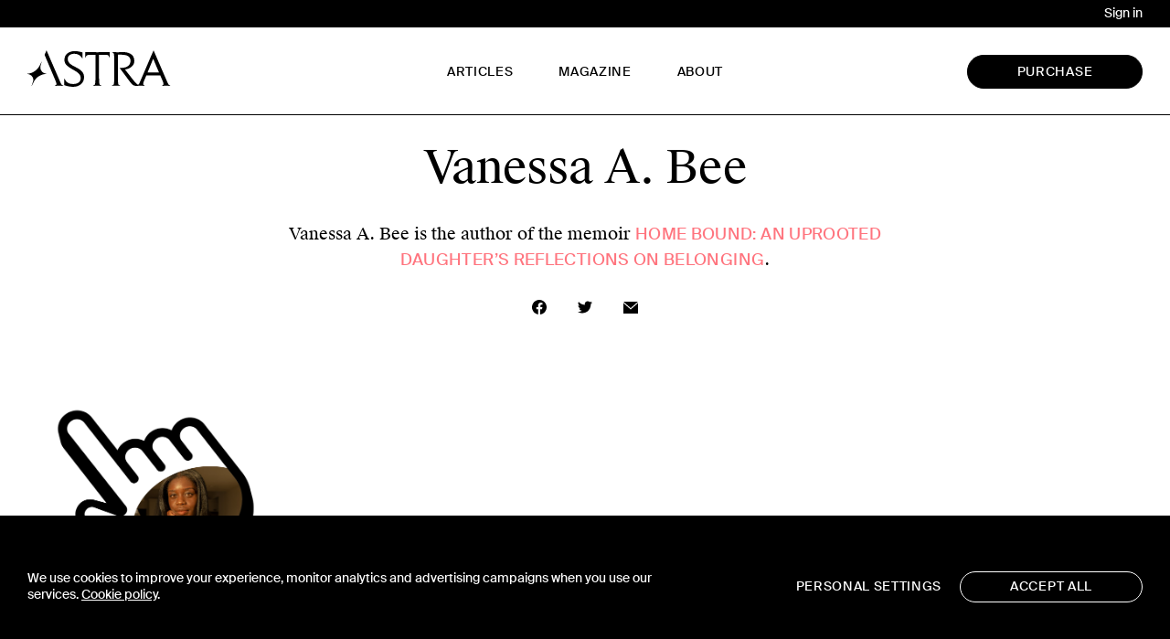

--- FILE ---
content_type: text/css
request_url: https://astra-mag.com/wp-content/themes/astramagazine/style.css?ver=1.0.2
body_size: 10264
content:
/*!
 Theme Name:   Astra Magazine
 Description:  Astra Magazine
 Author:       Frederik Delmotte
 Author URI:   http://decimalstudios.com
 Version:      1.0.2
*/html,body,div,span,object,iframe,h1,h2,h3,h4,h5,h6,p,blockquote,pre,abbr,address,cite,code,del,dfn,em,img,ins,kbd,q,samp,small,strong,sub,sup,var,b,i,dl,dt,dd,ol,ul,li,fieldset,form,label,legend,table,caption,tbody,tfoot,thead,tr,th,td,article,aside,canvas,details,figcaption,figure,footer,header,hgroup,menu,nav,section,summary,time,mark,audio,video{margin:0;padding:0;border:0;outline:0;font-size:100%;vertical-align:baseline;background:transparent}body{line-height:1}article,aside,details,figcaption,figure,footer,header,hgroup,menu,nav,section{display:block}nav ul{list-style:none}blockquote,q{quotes:none}blockquote:before,blockquote:after,q:before,q:after{content:"";content:none}a{margin:0;padding:0;font-size:100%;vertical-align:baseline;background:transparent}ins{background-color:#ff9;color:#000;text-decoration:none}mark{background-color:#ff9;color:#000;font-style:italic;font-weight:bold}del{text-decoration:line-through}abbr[title],dfn[title]{border-bottom:1px dotted;cursor:help}table{border-collapse:collapse;border-spacing:0}hr{display:block;height:1px;border:0;border-top:1px solid #ccc;margin:1em 0;padding:0}input,select{vertical-align:middle}@-webkit-keyframes fadeIn{0%{opacity:0}100%{opacity:1}}@-moz-keyframes fadeIn{0%{opacity:0}100%{opacity:1}}@keyframes fadeIn{0%{opacity:0}100%{opacity:1}}@-webkit-keyframes fadeOut{0%{opacity:1}100%{opacity:0}}@-moz-keyframes fadeOut{0%{opacity:1}100%{opacity:0}}@keyframes fadeOut{0%{opacity:1}100%{opacity:0}}@-webkit-keyframes moveUp{0%{bottom:-40px}100%{bottom:0}}@-moz-keyframes moveUp{0%{bottom:-40px}100%{bottom:0}}@keyframes moveUp{0%{bottom:-40px}100%{bottom:0}}@font-face{font-family:"SWR";src:url("fonts/SuisseWorks-Regular-WebXL.woff2") format("woff2");font-style:normal;font-stretch:normal}@font-face{font-family:"SWRI";src:url("fonts/SuisseWorks-RegularItalic-WebXL.woff2") format("woff2");font-style:normal;font-stretch:normal}@font-face{font-family:"SWB";src:url("fonts/SuisseWorks-Bold-WebXL.woff2") format("woff2");font-style:normal;font-stretch:normal}@font-face{font-family:"SWBI";src:url("fonts/SuisseWorks-BoldItalic-WebXL.woff2") format("woff2");font-style:normal;font-stretch:normal}@font-face{font-family:"SIBook";src:url("fonts/SuisseIntl-Book-WebXL.woff2") format("woff2");font-style:normal;font-stretch:normal}@font-face{font-family:"SIBold";src:url("fonts/SuisseIntl-Bold-WebXL.woff2") format("woff2");font-style:normal;font-stretch:normal}:root{--accent-color: #ff8787;--background-color: $white}body{color:#000;background:var(--background-color)}h1,h2,h3,h4,h5,h6,p,a,ul li,input,dt,dd{color:inherit}a{color:inherit;text-decoration:none;outline:none}a.anchor{display:inline;position:relative;top:-130px;visibility:hidden}ul{list-style:none}img{max-width:100%;padding:0;margin:0}img,video{-moz-user-select:-moz- none;-khtml-user-select:none;-webkit-user-select:none;-o-user-select:none;user-select:none;-moz-user-drag:-moz- none;-webkit-user-drag:none;user-drag:none}img.top-left,video.top-left{object-position:top left}img.top-center,video.top-center{object-position:top center}img.top-right,video.top-right{object-position:top right}img.center-left,video.center-left{object-position:center left}img.center-center,video.center-center{object-position:center center}img.center-right,video.center-right{object-position:center right}img.bottom-left,video.bottom-left{object-position:bottom left}img.bottom-center,video.bottom-center{object-position:bottom center}img.bottom-right,video.bottom-right{object-position:bottom right}main,section,aside,div{position:relative}body{font-family:"SWR",serif}body h1,body h2,body h3,body h4,body h5,body h6,body p,body small,body a,body button,body span,body li,body address,body textarea,body input,body label,body dt,body dd,body strong,body b,body address,body em,body i{font-style:normal;font-stretch:normal;font-weight:normal;-webkit-font-smoothing:antialiased;font-smoothing:antialiased}body em,body i{font-family:"SWRI",serif}body strong,body b{font-family:"SWB",serif}body strong em,body b em{font-family:"SWBI",serif}body h1 span,body h1 a,body h2 span,body h4 span,body h5,body h6 span,body h6 strong,body h6 b,body h6 em,body h6 a,body p.wp-caption-text,body .slideshow_caption p,body figcaption,body header a,body nav a,body button,body a.btn,body a.btn-inverse,body footer a,body footer address,body textarea,body input,body label,body>aside form p,body.register form p,body.sign-in form p,body.forgot-password form p,body.reset-password form p,body>aside .ctas a,body dl dd,body ol li:before{font-family:"SIBook",sans-serif}body h5 span{font-family:"SWR",serif}body sup{vertical-align:super;font-size:smaller;line-height:0}body sup a{color:var(--accent-color)}body.magazine h1,body.issue h1{text-transform:uppercase}body h1{text-transform:uppercase}body h2{text-transform:uppercase}body h2 span{letter-spacing:.02em}body h4{text-transform:uppercase;letter-spacing:.05em}body h5,body .slideshow_caption p,body figcaption,body p.wp-caption-text,body header nav a,body header div a,body nav a,body button,body a.btn,body a.btn-inverse,body footer a,body footer address,body footer input,body>aside .ctas a,body.home #wrapper>main section.sign-up input,body label{text-transform:uppercase;letter-spacing:.05em}body h6 em,body h6 strong,body h6 b,body h6 span,body h6 a{text-transform:uppercase;letter-spacing:.02em}body.default #wrapper>main section h1,body.register #wrapper>main section h1,body.sign-in #wrapper>main section h1,body.forgot-password #wrapper>main section h1,body.reset-password #wrapper>main section h1,body.press #wrapper>main section h1,body.about #wrapper>main section:not(:first-child) h1,body>aside h1{font-family:"SIBook",sans-serif;text-transform:uppercase}body.default #wrapper>main section h2,body.register #wrapper>main section h2,body.sign-in #wrapper>main section h2,body.forgot-password #wrapper>main section h2,body.reset-password #wrapper>main section h2,body.press #wrapper>main section h2,body.about #wrapper>main section:not(:first-child) h2,body>aside h2{text-transform:none}body.default #wrapper>main section nav a,body.register #wrapper>main section nav a,body.sign-in #wrapper>main section nav a,body.forgot-password #wrapper>main section nav a,body.reset-password #wrapper>main section nav a,body.press #wrapper>main section nav a,body.about #wrapper>main section:not(:first-child) nav a,body>aside nav a{text-transform:none}body.subscribe h1 strong,body.subscribe h1 b{font-family:"SIBook",sans-serif}body section.sign-up h2,body>footer h2{text-transform:initial}body main article header h5 span a{font-family:initial}body main article main section h2{text-transform:initial}body h1{font-size:32px;line-height:115%}body h2{font-size:24px;line-height:30px}body h2 small{font-size:16px;line-height:21px;display:block}body h3{font-size:20px;line-height:28px}body h3 small{font-size:16px;line-height:21px;display:block}body h4,body h5,body h6,body .slideshow_caption p,body figcaption,body p.wp-caption-text,body header a,body nav a,body button,body a.btn,body a.btn-inverse,body textarea,body input,body label,body footer a,body footer address,body>aside form p,body.register form p,body.sign-in form p,body.forgot-password form p,body.reset-password form p,body>aside .ctas a{font-size:13.5px;line-height:18px}body p,body main article main section li{font-size:18px;line-height:28px}body p small,body main article main section li small{font-size:13.5px;line-height:18px;display:block}body blockquote p{font-size:35px;line-height:50px}body h5{color:var(--accent-color)}body h5 span{color:#000}body h5 span:before{content:" | "}body h6 span,body h6 strong,body h6 b,body h6 em,body h6 a{color:var(--accent-color)}body #wrapper>aside article p a,body.home .hero>div:nth-of-type(2)>div:nth-of-type(3) article p a{color:var(--accent-color)}body blockquote p{text-align:center}body main article main section h5{color:#000}body.home main article p small,body.issue main article p small,body.contributors main article p small,body.languages main article p small,body section.feed article p small,body section.featured article p small{font-size:16px;line-height:24px}body section.featured>h5{color:#000;text-align:center}body section.featured h2{text-transform:initial}body.home .hero h1{line-height:110%}body.home #wrapper>main section.hero>div:nth-of-type(2)>div:nth-of-type(2) h2{font-size:18px;line-height:21px}body.article main article header h3 a{text-transform:inherit;font-family:inherit;font-size:inherit;line-height:inherit;letter-spacing:inherit}body.contributors article header h1,body.languages article header h1{text-transform:initial}body.contributors main article header p strong,body.contributors main article header p em,body.contributors main article header p a,body.languages main article header p strong,body.languages main article header p em,body.languages main article header p a{color:var(--accent-color)}body.contributors main article header p strong,body.contributors main article header p em,body.languages main article header p strong,body.languages main article header p em{font-family:"SIBook",sans-serif;font-weight:normal;font-style:normal;text-transform:uppercase;letter-spacing:.02em}body.contributors main article header p a,body.languages main article header p a{font-family:inherit;font-size:inherit;line-height:inherit}body.languages article header h1 span{text-transform:uppercase}body button,body button.btn,body button.btn-inverse,body a.btn,body a.btn-inverse{width:190px;height:34px;border-radius:18px;padding-top:1px;display:inline-block;text-align:center;vertical-align:middle}body a.btn,body a.btn-inverse{line-height:34px}body a.btn{border:1px solid #000}body a.btn:hover{background:none;color:#000;background:#000;color:#fff}body button,body button.btn{cursor:pointer;border:1px solid #fff;background:#000;color:#fff}body button:not(.link):hover,body button.btn:not(.link):hover{background:#fff;color:#000}body button.link{width:auto;height:auto;padding-top:0;border:none;background:none;color:#fff}body a.btn-inverse,body button.btn-inverse{border:1px solid #fff;background:#000;color:#fff}body a.btn-inverse:hover,body button.btn-inverse:hover{background:none;color:#000;border:1px solid #000}body textarea,body input{background:none;border:none;border-bottom:1px solid;outline:none;padding:2px 0;margin:0;-webkit-appearance:none;-webkit-border-radius:0}body input[type=text],body input[type=email],body input[type=password]{-webkit-box-shadow:0 0 0 30px #000 inset !important}body input[type=submit]{height:34px;border-radius:17px;border:1px solid #fff}body span.asterisk{display:inline-block;width:13px;height:17px;background-size:13px 17px;background-color:var(--accent-color);-webkit-mask-image:url(img/asterik.svg);mask-image:url(img/asterik.svg);-webkit-mask-size:cover;mask-size:cover}::placeholder{color:#fff;opacity:1}:-ms-input-placeholder{color:#fff}::-ms-input-placeholder{color:#fff}input:-webkit-autofill{-webkit-text-fill-color:#fff !important;transition:background-color 5000s}@media screen and (min-width: 1020px){body h1{font-size:50px;letter-spacing:-0.02em}body h3{font-size:24px;line-height:30px}body.home .hero>div:nth-of-type(1) h1{font-size:31px}body.home .hero>div:nth-of-type(2)>div:nth-of-type(1) h2{font-size:18px;line-height:21px}}@media screen and (max-width: 1019px){body.article main article div.copy p{font-size:16px;line-height:26px}}body{padding-top:125px}body>header{position:fixed;top:0;width:100%;height:125px;background:var(--background-color);border-bottom:1px solid #000;z-index:3}body>header aside{width:calc(100% - 60px);padding:0 30px;height:30px;background:#000;color:#fff;display:flex;justify-content:flex-end;align-items:center;gap:15px}body>header #logo{position:absolute;top:55px;left:30px;display:block;background:url(img/logo.svg) no-repeat 0 0;background-size:157px 40px;width:157px;height:40px}body>header #mobile-menu{position:absolute;top:65px;right:30px;display:block;background:url(img/burger.svg) no-repeat 0 0;background-size:25px 27px;width:25px;height:27px}body>header nav ul li{display:block}body>header nav>ul{display:none}body>header nav>ul>li{border-bottom:1px solid #000}body>header nav>ul>li a{display:block}body>header nav>ul>li>ul{display:none}body>header>div{position:absolute;display:none}body>header>div a.btn-inverse{border:1px solid #000}body>header.show{height:100vh;border-bottom:none}@media not all and (hover: hover){body>header.show{height:calc(var(--vh, 1vh)*100)}}body>header.show #mobile-menu{background-image:url(img/close.svg)}body>header.show nav{position:relative;top:95px}body>header.show nav>ul{display:block;border-top:1px solid #000}body>header.show nav>ul>li>a{padding:30px}body>header.show nav>ul>li.current_page_parent>a,body>header.show nav>ul>li.show>a{color:var(--accent-color);padding:30px 30px 10px 30px}body>header.show nav>ul>li.current_page_parent ul,body>header.show nav>ul>li.show ul{display:block;padding-bottom:30px}body>header.show nav>ul>li.current_page_parent ul li a,body>header.show nav>ul>li.show ul li a{padding:0 30px 10px}body>header.show>div{display:block;bottom:30px;left:30px;right:30px;display:flex;justify-content:space-between;align-items:center}body #wrapper>main{-webkit-transition:opacity .4s ease-out;-moz-transition:opacity .4s ease-out;-ms-transition:opacity .4s ease-out;-o-transition:opacity .4s ease-out;transition:opacity .4s ease-out}body #wrapper>main header,body #wrapper>main section{padding:30px}body #wrapper>main header.feed,body #wrapper>main section.feed{padding:30px 0}body #wrapper>main header.feed article,body #wrapper>main section.feed article{padding:30px;border-bottom:1px solid #000}body #wrapper>main header.feed article img,body #wrapper>main section.feed article img{width:100%;margin-bottom:10px;aspect-ratio:7/5;object-fit:cover}body #wrapper>main header.feed article h5,body #wrapper>main section.feed article h5{color:var(--accent-color)}body #wrapper>main header.feed article h5 span,body #wrapper>main section.feed article h5 span{color:#000}body #wrapper>main header.feed article h2,body #wrapper>main section.feed article h2{margin-top:3px}body #wrapper>main header.feed article p:nth-of-type(2),body #wrapper>main section.feed article p:nth-of-type(2){margin-top:20px}body #wrapper>main header.feed article a h2,body #wrapper>main header.feed article a p,body #wrapper>main section.feed article a h2,body #wrapper>main section.feed article a p{-webkit-transition:opacity .2s ease-out;-moz-transition:opacity .2s ease-out;-ms-transition:opacity .2s ease-out;-o-transition:opacity .2s ease-out;transition:opacity .2s ease-out}body #wrapper>main header.feed article:nth-of-type(1),body #wrapper>main section.feed article:nth-of-type(1){padding-top:0}body #wrapper>main header.feed article:last-child,body #wrapper>main section.feed article:last-child{border:none}body #wrapper>main header.featured,body #wrapper>main section.featured{padding:0 0 31px 0}body #wrapper>main header.featured>h5,body #wrapper>main section.featured>h5{padding:30px}body #wrapper>main header.featured h3,body #wrapper>main section.featured h3{margin-bottom:10px}body #wrapper>main header.featured>div a.arrow,body #wrapper>main section.featured>div a.arrow{position:absolute;width:34px;height:34px;background:rgba(0,0,0,.4) url(img/arrow.svg) no-repeat 14px center;background-size:9px 14px;border-radius:50%;margin-top:calc((100% - 60px)*.6/7*5/2 - 17px);display:block;z-index:1;transition:opacity .3s cubic-bezier(0, 0, 0.58, 1)}body #wrapper>main header.featured>div a.arrow.left,body #wrapper>main section.featured>div a.arrow.left{transform:rotate(180deg);left:15px}body #wrapper>main header.featured>div a.arrow.right,body #wrapper>main section.featured>div a.arrow.right{right:15px}body #wrapper>main header.featured>div>div.featured_indicator,body #wrapper>main section.featured>div>div.featured_indicator{position:absolute;right:30px;left:30px;bottom:0px;height:1px;background:rgba(0,0,0,.2);z-index:2}body #wrapper>main header.featured>div>div.featured_indicator span,body #wrapper>main section.featured>div>div.featured_indicator span{position:absolute;display:block;left:0;height:1px;background:#000}body #wrapper>main header.featured>div>div:not(.featured_indicator),body #wrapper>main section.featured>div>div:not(.featured_indicator){margin:0 30px;padding:0 0 30px;width:calc(100% - 60px);display:flex;flex-wrap:nowrap;overflow:scroll;-ms-overflow-style:none;overflow:-moz-scrollbars-none;scroll-snap-type:x mandatory}body #wrapper>main header.featured>div>div:not(.featured_indicator)::-webkit-scrollbar,body #wrapper>main section.featured>div>div:not(.featured_indicator)::-webkit-scrollbar{display:none}body #wrapper>main header.featured>div>div:not(.featured_indicator) article,body #wrapper>main section.featured>div>div:not(.featured_indicator) article{display:flex;flex-shrink:0;flex-direction:column;align-items:center;gap:15px;width:100%;text-align:center;scroll-snap-align:center}body #wrapper>main header.featured>div>div:not(.featured_indicator) article>a,body #wrapper>main section.featured>div>div:not(.featured_indicator) article>a{min-width:205px;width:60%}body #wrapper>main header.featured>div>div:not(.featured_indicator) article img,body #wrapper>main section.featured>div>div:not(.featured_indicator) article img{width:100%;aspect-ratio:7/5;object-fit:cover}body #wrapper>main header.featured>div>div:not(.featured_indicator) article>div,body #wrapper>main section.featured>div>div:not(.featured_indicator) article>div{display:flex;flex-direction:column;align-items:space-between;gap:3px}body #wrapper>main header.featured>div>div:not(.featured_indicator).disableSnapping,body #wrapper>main section.featured>div>div:not(.featured_indicator).disableSnapping{scroll-snap-type:none}body #wrapper>main header.featured>div.disableLeft a.left,body #wrapper>main section.featured>div.disableLeft a.left{pointer-events:none;opacity:.2}body #wrapper>main header.featured>div.disableRight a.right,body #wrapper>main section.featured>div.disableRight a.right{pointer-events:none;opacity:.2}body #wrapper>main header.sign-up,body #wrapper>main section.sign-up{background:#000;color:#fff;position:relative}body #wrapper>main header.sign-up form,body #wrapper>main section.sign-up form{text-align:center;transition:all .3s ease-out}body #wrapper>main header.sign-up form.fadeOut,body #wrapper>main section.sign-up form.fadeOut{opacity:0;pointer-events:none}body #wrapper>main header.sign-up form h2,body #wrapper>main section.sign-up form h2{margin-bottom:40px}body #wrapper>main header.sign-up form input,body #wrapper>main section.sign-up form input{border-color:#fff;display:block;width:100%;max-width:420px;margin:0 auto 50px}body #wrapper>main header.sign-up form button,body #wrapper>main section.sign-up form button{border:1px solid #fff}body #wrapper>main header.sign-up .sign-thank,body #wrapper>main section.sign-up .sign-thank{text-align:center;position:absolute;top:50%;left:50%;transform:translate(-50%, -50%)}body #wrapper>main header.sign-up .sign-thank h2,body #wrapper>main section.sign-up .sign-thank h2{text-align:center}body #wrapper>main header div.slideshow .slideshow_wrapper a.arrow,body #wrapper>main section div.slideshow .slideshow_wrapper a.arrow{position:absolute;width:34px;height:34px;background:rgba(0,0,0,.4) url(img/arrow.svg) no-repeat 14px center;background-size:9px 14px;border-radius:50%;top:50%;margin-top:-17px;display:block;z-index:1;transition:opacity .3s cubic-bezier(0, 0, 0.58, 1)}body #wrapper>main header div.slideshow .slideshow_wrapper a.arrow.left,body #wrapper>main section div.slideshow .slideshow_wrapper a.arrow.left{transform:rotate(180deg);left:15px}body #wrapper>main header div.slideshow .slideshow_wrapper a.arrow.right,body #wrapper>main section div.slideshow .slideshow_wrapper a.arrow.right{right:15px}body #wrapper>main header div.slideshow .slideshow_wrapper a.fullscreen,body #wrapper>main section div.slideshow .slideshow_wrapper a.fullscreen{position:absolute;width:34px;height:34px;background:rgba(0,0,0,.4) url(img/fullscreen_enter.svg) no-repeat center center;background-size:12px 12px;border-radius:50%;top:15px;right:15px;z-index:1;display:none}body #wrapper>main header div.slideshow .slideshow_wrapper>.slideshow_indicator,body #wrapper>main section div.slideshow .slideshow_wrapper>.slideshow_indicator{position:absolute;right:15px;left:15px;bottom:15px;height:1px;background:rgba(255,255,255,.2);z-index:2}body #wrapper>main header div.slideshow .slideshow_wrapper>.slideshow_indicator span,body #wrapper>main section div.slideshow .slideshow_wrapper>.slideshow_indicator span{position:absolute;display:block;left:0;height:1px;background:#fff}body #wrapper>main header div.slideshow .slideshow_wrapper>.slideshow_content,body #wrapper>main section div.slideshow .slideshow_wrapper>.slideshow_content{display:flex;flex-wrap:nowrap;width:100%;overflow-x:scroll;-ms-overflow-style:none;overflow:-moz-scrollbars-none;scroll-snap-type:x mandatory}body #wrapper>main header div.slideshow .slideshow_wrapper>.slideshow_content::-webkit-scrollbar,body #wrapper>main section div.slideshow .slideshow_wrapper>.slideshow_content::-webkit-scrollbar{display:none}body #wrapper>main header div.slideshow .slideshow_wrapper>.slideshow_content>article,body #wrapper>main header div.slideshow .slideshow_wrapper>.slideshow_content>figure,body #wrapper>main section div.slideshow .slideshow_wrapper>.slideshow_content>article,body #wrapper>main section div.slideshow .slideshow_wrapper>.slideshow_content>figure{display:flex;flex-shrink:0;flex-direction:column;scroll-snap-align:center}body #wrapper>main header div.slideshow .slideshow_wrapper>.slideshow_content>figure img,body #wrapper>main section div.slideshow .slideshow_wrapper>.slideshow_content>figure img{background:#000}body #wrapper>main header div.slideshow .slideshow_wrapper>.slideshow_content>figure figcaption,body #wrapper>main section div.slideshow .slideshow_wrapper>.slideshow_content>figure figcaption{display:none}body #wrapper>main header div.slideshow .slideshow_wrapper>.slideshow_content.disableSnapping,body #wrapper>main section div.slideshow .slideshow_wrapper>.slideshow_content.disableSnapping{scroll-snap-type:none}body #wrapper>main header div.slideshow .slideshow_caption,body #wrapper>main section div.slideshow .slideshow_caption{padding:10px 30px;text-align:left}body #wrapper>main header div.slideshow .slideshow_caption span,body #wrapper>main section div.slideshow .slideshow_caption span{float:right}body #wrapper>main header div.slideshow.disableLeft a.left,body #wrapper>main section div.slideshow.disableLeft a.left{pointer-events:none;opacity:.2}body #wrapper>main header div.slideshow.disableRight a.right,body #wrapper>main section div.slideshow.disableRight a.right{pointer-events:none;opacity:.2}body #wrapper>main header div.slideshow.gallery,body #wrapper>main section div.slideshow.gallery{position:fixed;width:100vw;height:100vh;top:0;left:0;z-index:5;background:#000}body #wrapper>main header div.slideshow.gallery a.fullscreen,body #wrapper>main section div.slideshow.gallery a.fullscreen{background-image:url(img/fullscreen_exit.svg);background-size:19px 19px}body #wrapper>aside{display:none;padding:30px}body #wrapper>aside article{text-align:right}body #wrapper>aside article h5{color:var(--accent-color);margin-bottom:20px}body #wrapper>aside article h5 span{color:#000}body #wrapper>aside article img{display:block;width:160px}body #wrapper>aside article p{margin:20px 0}body #wrapper>aside article a{display:inline-block}body>footer{position:relative;background:#000;color:#fff;padding:30px}body>footer form,body>footer>ul,body>footer div{text-align:center}body>footer h2,body>footer input,body>footer form,body>footer>ul{margin-bottom:50px}body>footer form input{color:#fff;border-color:#fff;display:block;width:100%}body>footer form button{border:1px solid #fff}body>footer div a{display:block}body>footer div ul{margin-top:1em;display:none}body>footer div ul li{display:inline-block;font-size:0;margin:0 15px 0 0}body>footer div ul li a{display:block;width:16px;height:16px;background-color:transparent;background-repeat:no-repeat;background-position:center}body>footer div ul li a.twitter{background-image:url(img/social-twitter.svg)}body>footer div ul li a.instagram{background-image:url(img/social-instagram.svg)}body>footer div ul li a.facebook{background-image:url(img/social-facebook.svg)}body>aside{background:#000;color:#fff;padding:60px 30px;display:none;position:fixed;bottom:0;left:0;z-index:1;width:calc(100% - 60px)}body>aside button,body>aside a.btn{border-color:#fff}body>aside form{display:none}body>aside.cookies{display:block;-webkit-animation:moveUp .7s cubic-bezier(0.075, 0.82, 0.165, 1) forwards;-moz-animation:moveUp .7s cubic-bezier(0.075, 0.82, 0.165, 1) forwards;-o-animation:moveUp .7s cubic-bezier(0.075, 0.82, 0.165, 1) forwards;animation:moveUp .7s cubic-bezier(0.075, 0.82, 0.165, 1) forwards}body>aside.cookies form{display:block}body>aside.cookies form p{color:#fff}body>aside.cookies form p a{text-decoration:underline}body>aside.cookies form label{text-align:left;display:block;white-space:nowrap}body>aside.cookies form input{border-color:#fff;display:block;width:100%}body>aside.cookies form input[type=checkbox]{border:1px solid #fff;-webkit-appearance:none;appearance:none;margin:0 10px 0 0;height:16px;width:16px;cursor:pointer;position:relative;float:left}body>aside.cookies form input[type=checkbox]:checked{background:#fff}body>aside.cookies form input[type=checkbox]:checked:after{content:"";position:absolute;top:0;right:0;bottom:0;left:0;border:4px solid #000}body>aside.cookies form input[type=checkbox]:disabled{opacity:.4;cursor:default}body>aside.cookies form button{margin-top:50px;border:1px solid #fff}body>aside.cookies form>div.ctas{margin-top:50px;display:flex;flex-direction:column;align-items:center}body>aside.cookies form>div.ctas button{margin-top:20px}body>aside.cookies form>div.details{display:none}body>aside.cookies form>div>div.options{display:flex;margin-top:60px;flex-direction:column;justify-content:normal}body>aside.cookies form>div>div.options p{display:flex;flex-direction:row-reverse;justify-content:space-between;padding:10px 0}body>aside.cookies form>div>div.options p label{text-transform:none;letter-spacing:0em;cursor:pointer;-moz-user-select:-moz- none;-khtml-user-select:none;-webkit-user-select:none;-o-user-select:none;user-select:none}body>aside.cookies.details form>div.ctas{display:none}body>aside.cookies.details form>div.details{display:block}body.home #wrapper>main section{border-bottom:1px solid #000}body.home #wrapper>main section:last-of-type{border-bottom:none}body.home #wrapper>main section.hero{padding:0}body.home #wrapper>main section.hero>div{border-bottom:1px solid #000}body.home #wrapper>main section.hero>div article{padding:30px}body.home #wrapper>main section.hero>div article h1{margin-top:3px}body.home #wrapper>main section.hero>div article h2{margin:5px 0 3px}body.home #wrapper>main section.hero>div article img{display:block;width:100%;aspect-ratio:7/5;object-fit:cover;margin-bottom:10px}body.home #wrapper>main section.hero>div article>div>a:not(.arrow){display:block}body.home #wrapper>main section.hero>div article>div p:nth-of-type(2){margin-top:20px}body.home #wrapper>main section.hero>div:nth-of-type(1){padding:30px}body.home #wrapper>main section.hero>div:nth-of-type(1) .slideshow_wrapper .arrow{top:0;margin-top:calc(35.7142857143% - 17px)}body.home #wrapper>main section.hero>div:nth-of-type(1) .slideshow_wrapper .slideshow_indicator{bottom:auto;top:0px;margin-top:calc((100% - 15px)/7*5)}body.home #wrapper>main section.hero>div:nth-of-type(1) article{padding:0;width:100%}body.home #wrapper>main section.hero>div:nth-of-type(1) article>div h5 span:last-child{float:right;font-family:"SIBook",sans-serif;opacity:0;transition:opacity .4s cubic-bezier(0.25, 0.25, 0.75, 0.75)}body.home #wrapper>main section.hero>div:nth-of-type(1) article>div h5 span:last-child:before{display:none}body.home #wrapper>main section.hero>div:nth-of-type(1) article.active>div h5 span:last-child{opacity:1}body.home #wrapper>main section.hero>div:nth-of-type(2){border-bottom:none}body.home #wrapper>main section.hero>div:nth-of-type(2)>div{border-bottom:none}body.home #wrapper>main section.hero>div:nth-of-type(2)>div:nth-of-type(1) article{border-bottom:1px solid #000}body.home #wrapper>main section.hero>div:nth-of-type(2)>div:nth-of-type(2){display:flex}body.home #wrapper>main section.hero>div:nth-of-type(2)>div:nth-of-type(2) article{width:50%}body.home #wrapper>main section.hero>div:nth-of-type(2)>div:nth-of-type(2) article:nth-of-type(1){width:calc(50% - 1px);border-right:1px solid #000}body.home #wrapper>main section.hero>div:nth-of-type(2)>div:nth-of-type(3){border-top:1px solid #000}body.home #wrapper>main section.hero>div:nth-of-type(2)>div:nth-of-type(3) article{text-align:center}body.home #wrapper>main section.hero>div:nth-of-type(2)>div:nth-of-type(3) article h5{margin-bottom:20px}body.home #wrapper>main section.hero>div:nth-of-type(2)>div:nth-of-type(3) article a{display:inline-block;margin:0 auto}body.home #wrapper>main section.hero>div:nth-of-type(2)>div:nth-of-type(3) article img{max-width:160px;aspect-ratio:auto}body.home #wrapper>main section.hero>div:nth-of-type(2)>div:nth-of-type(3) article p{margin-bottom:20px}body.home #wrapper>main section.featured{border-top:none}body.articles #wrapper>main header,body.category #wrapper>main header{padding:0}body.articles #wrapper>main header nav,body.category #wrapper>main header nav{padding:30px;width:calc(100% - 60px);display:flex;flex-wrap:nowrap;gap:30px;overflow:scroll;-ms-overflow-style:none;overflow:-moz-scrollbars-none}body.articles #wrapper>main header nav::-webkit-scrollbar,body.category #wrapper>main header nav::-webkit-scrollbar{display:none}body.articles #wrapper>main header nav a,body.category #wrapper>main header nav a{display:block;white-space:nowrap}body.articles #wrapper>main header nav a.active,body.category #wrapper>main header nav a.active{color:var(--accent-color);pointer-events:none}body.articles #wrapper>main section.featured,body.category #wrapper>main section.featured{border-top:1px solid #000;border-bottom:1px solid #000}body.article a.share,body.issue a.share,body.contributors a.share,body.languages a.share{display:block;width:16px;height:16px;background-color:transparent;background-repeat:no-repeat;background-position:center}body.article a.share.facebook,body.issue a.share.facebook,body.contributors a.share.facebook,body.languages a.share.facebook{background-image:url(img/share-facebook.svg)}body.article a.share.instagram,body.issue a.share.instagram,body.contributors a.share.instagram,body.languages a.share.instagram{background-image:url(img/share-instagram.svg)}body.article a.share.twitter,body.issue a.share.twitter,body.contributors a.share.twitter,body.languages a.share.twitter{background-image:url(img/share-twitter.svg)}body.article a.share.mail,body.issue a.share.mail,body.contributors a.share.mail,body.languages a.share.mail{background-image:url(img/share-mail.svg)}body.article #wrapper>main>article{border-bottom:1px solid #000}body.article #wrapper>main>article header{padding:30px;text-align:center}body.article #wrapper>main>article header h5:first-child{margin:0 0 20px}body.article #wrapper>main>article header h5:not(:first-child){color:#000}body.article #wrapper>main>article header h5:not(:first-child) span{display:block}body.article #wrapper>main>article header h5:not(:first-child) span:before{display:none}body.article #wrapper>main>article header h2{margin-bottom:25px;text-transform:initial}body.article #wrapper>main>article header h3{color:var(--accent-color);margin-top:25px}body.article #wrapper>main>article header p{margin:0 0 20px}body.article #wrapper>main>article header ul{margin:30px auto}body.article #wrapper>main>article header ul li{display:inline-block;font-size:0;margin:0 15px}body.article #wrapper>main>article header ul li.date{display:block;padding:0 0 10px}body.article #wrapper>main>article header figure img{width:100%}body.article #wrapper>main>article header figure figcaption{padding:10px 0;text-align:left}body.article #wrapper>main>article main section{padding:0}body.article #wrapper>main>article main section>div{margin-bottom:60px}body.article #wrapper>main>article main section>div.img figure{width:100%}body.article #wrapper>main>article main section>div.img figure img{width:100%}body.article #wrapper>main>article main section>div.img figure figcaption{padding:10px 30px}body.article #wrapper>main>article main section>div.img figure figcaption span{float:right}body.article #wrapper>main>article main section>div.img.slideshow figure img{aspect-ratio:4/5;object-fit:contain}body.article #wrapper>main>article main section>div.copy{padding:30px}body.article #wrapper>main>article main section>div.copy a{color:var(--accent-color)}body.article #wrapper>main>article main section>div.copy ul,body.article #wrapper>main>article main section>div.copy ol{margin-left:40px}body.article #wrapper>main>article main section>div.copy ul li,body.article #wrapper>main>article main section>div.copy ol li{margin-bottom:1em}body.article #wrapper>main>article main section>div.copy ul li:last-child,body.article #wrapper>main>article main section>div.copy ol li:last-child{margin-bottom:0em}body.article #wrapper>main>article main section>div.copy ul li{background:transparent url(img/asterik.svg) no-repeat 0 3px;background-size:16px 20px;padding-left:25px}body.article #wrapper>main>article main section>div.copy ol{counter-reset:myCounter}body.article #wrapper>main>article main section>div.copy ol li{display:flex;list-style:none;counter-increment:step-counter}body.article #wrapper>main>article main section>div.copy ol li::before{content:counter(step-counter) ".";flex:0 0 25px}body.article #wrapper>main>article main section>div.copy p{margin-bottom:1em}body.article #wrapper>main>article main section>div.copy p:last-child{margin-bottom:0}body.article #wrapper>main>article main section>div.copy iframe,body.article #wrapper>main>article main section>div.copy div.wp-caption,body.article #wrapper>main>article main section>div.copy video,body.article #wrapper>main>article main section>div.copy img{display:block;max-width:100%;margin-left:auto;margin-right:auto}body.article #wrapper>main>article main section>div.copy div.wp-caption p{margin-top:10px}body.article #wrapper>main>article main section>div>*:not(.slideshow_wrapper):not(.slideshow_indicator):not(.slideshow_caption):not(p){margin-bottom:45px}body.article #wrapper>main>article main section>div>*.asterisk{margin-bottom:1em}body.article #wrapper>main>article main section>div>*:last-child{margin-bottom:0}body.article #wrapper>main>article main.user-entry{max-width:none}body.article #wrapper>main>article main.user-entry section{background:var(--background-color);display:flex;flex-direction:column;align-items:center;gap:20px;padding:60px 0;margin:30px;text-align:center}body.article #wrapper>main>article main.user-entry section h2{max-width:300px;margin-bottom:30px}body.article #wrapper>main>article main.user-entry section a.btn{border-color:#fff}body.magazine #wrapper>main section{padding:0}body.magazine #wrapper>main section article{display:flex;flex-direction:column}body.magazine #wrapper>main section article>div h5{margin-bottom:30px;color:#000}body.magazine #wrapper>main section article>div p{margin:30px 0 50px}body.magazine #wrapper>main section article>div:first-child a{display:block;height:100%}body.magazine #wrapper>main section article>div:first-child img{display:block;width:100%;height:100%;object-fit:cover;object-position:center}body.magazine #wrapper>main section article>div:last-child{padding:50px 30px;text-align:center}body.magazine #wrapper>main section article>div:last-child a{margin:0 auto}body.issue #wrapper>main article header,body.contributors #wrapper>main article header,body.languages #wrapper>main article header{text-align:center}body.issue #wrapper>main article header h5,body.contributors #wrapper>main article header h5,body.languages #wrapper>main article header h5{margin-bottom:20px;color:#000}body.issue #wrapper>main article header p,body.contributors #wrapper>main article header p,body.languages #wrapper>main article header p{margin:30px auto;max-width:680px}body.issue #wrapper>main article header a.btn,body.contributors #wrapper>main article header a.btn,body.languages #wrapper>main article header a.btn{margin:0 auto;background:#000;color:#fff}body.issue #wrapper>main article header a.btn:hover,body.contributors #wrapper>main article header a.btn:hover,body.languages #wrapper>main article header a.btn:hover{background:none;color:#000}body.issue #wrapper>main article header ul,body.contributors #wrapper>main article header ul,body.languages #wrapper>main article header ul{margin:30px auto}body.issue #wrapper>main article header ul li,body.contributors #wrapper>main article header ul li,body.languages #wrapper>main article header ul li{display:inline-block;font-size:0;margin:0 15px}body.issue #wrapper>main article section,body.contributors #wrapper>main article section,body.languages #wrapper>main article section{padding:0;height:calc(100vh - 125px)}body.issue #wrapper>main article section img,body.contributors #wrapper>main article section img,body.languages #wrapper>main article section img{display:block;width:100%;height:100%;object-fit:cover;object-position:center}body.issue #wrapper>main article main nav,body.contributors #wrapper>main article main nav,body.languages #wrapper>main article main nav{padding:30px;width:calc(100% - 60px);display:flex;flex-wrap:nowrap;gap:30px;overflow:scroll;-ms-overflow-style:none;overflow:-moz-scrollbars-none}body.issue #wrapper>main article main nav::-webkit-scrollbar,body.contributors #wrapper>main article main nav::-webkit-scrollbar,body.languages #wrapper>main article main nav::-webkit-scrollbar{display:none}body.issue #wrapper>main article main nav a,body.contributors #wrapper>main article main nav a,body.languages #wrapper>main article main nav a{display:block;white-space:nowrap}body.issue #wrapper>main article main nav a.active,body.contributors #wrapper>main article main nav a.active,body.languages #wrapper>main article main nav a.active{color:var(--accent-color);pointer-events:none}body.issue #wrapper>main article main article,body.contributors #wrapper>main article main article,body.languages #wrapper>main article main article{padding:30px;border-bottom:1px solid #000}body.issue #wrapper>main article main article h2,body.contributors #wrapper>main article main article h2,body.languages #wrapper>main article main article h2{margin-top:3px}body.issue #wrapper>main article main article img,body.contributors #wrapper>main article main article img,body.languages #wrapper>main article main article img{width:100%;margin-bottom:10px;aspect-ratio:7/5;object-fit:cover}body.issue #wrapper>main article main article p:nth-of-type(2),body.contributors #wrapper>main article main article p:nth-of-type(2),body.languages #wrapper>main article main article p:nth-of-type(2){margin-top:20px}body.issue #wrapper>main article main article:nth-of-type(1),body.contributors #wrapper>main article main article:nth-of-type(1),body.languages #wrapper>main article main article:nth-of-type(1){padding-top:0}body.issue #wrapper>main article main article:last-child,body.contributors #wrapper>main article main article:last-child,body.languages #wrapper>main article main article:last-child{border:none}body.subscribe #wrapper>main section{padding:0;background:#000;color:#fff;display:flex;flex-direction:column}body.subscribe #wrapper>main section>div:nth-of-type(1) img{width:100%}body.subscribe #wrapper>main section>div:nth-of-type(2){display:flex;flex-direction:column;align-items:center;justify-content:center;text-align:center;padding:30px;border-bottom:1px solid #fff}body.subscribe #wrapper>main section>div:nth-of-type(2) h1,body.subscribe #wrapper>main section>div:nth-of-type(2) p{max-width:500px}body.subscribe #wrapper>main section>div:nth-of-type(2) p{margin:30px 0}body.subscribe #wrapper>main section>div:nth-of-type(2) a.btn{border-color:#fff}body.subscribe #wrapper>main section>div:nth-of-type(2) a.btn:hover{background:#fff;color:#000}body.register #wrapper>main,body.sign-in #wrapper>main,body.forgot-password #wrapper>main,body.reset-password #wrapper>main{background:#000;color:#fff;min-height:calc(100vh - 125px);border-bottom:1px solid #fff}body.register #wrapper>main section form,body.sign-in #wrapper>main section form,body.forgot-password #wrapper>main section form,body.reset-password #wrapper>main section form{max-width:440px;margin:0 auto 90px;display:flex;flex-direction:column}body.register #wrapper>main section form h1,body.sign-in #wrapper>main section form h1,body.forgot-password #wrapper>main section form h1,body.reset-password #wrapper>main section form h1{margin-bottom:60px;text-align:center}body.register #wrapper>main section form h3,body.sign-in #wrapper>main section form h3,body.forgot-password #wrapper>main section form h3,body.reset-password #wrapper>main section form h3{text-align:center;margin-bottom:30px}body.register #wrapper>main section form label,body.sign-in #wrapper>main section form label,body.forgot-password #wrapper>main section form label,body.reset-password #wrapper>main section form label{text-align:left;display:block;opacity:.5;white-space:nowrap}body.register #wrapper>main section form input,body.sign-in #wrapper>main section form input,body.forgot-password #wrapper>main section form input,body.reset-password #wrapper>main section form input{display:block;width:100%;border-color:#fff}body.register #wrapper>main section form button,body.sign-in #wrapper>main section form button,body.forgot-password #wrapper>main section form button,body.reset-password #wrapper>main section form button{margin:50px auto 0}body.register #wrapper>main section form .notification,body.sign-in #wrapper>main section form .notification,body.forgot-password #wrapper>main section form .notification,body.reset-password #wrapper>main section form .notification{padding:20px;border:1px solid #fff;margin-bottom:30px}body.register #wrapper>main section form .fields,body.sign-in #wrapper>main section form .fields,body.forgot-password #wrapper>main section form .fields,body.reset-password #wrapper>main section form .fields{margin-top:30px}body.register #wrapper>main section form .fields p,body.sign-in #wrapper>main section form .fields p,body.forgot-password #wrapper>main section form .fields p,body.reset-password #wrapper>main section form .fields p{margin:0 0 30px}body.register #wrapper>main section form .fields p:last-child,body.sign-in #wrapper>main section form .fields p:last-child,body.forgot-password #wrapper>main section form .fields p:last-child,body.reset-password #wrapper>main section form .fields p:last-child{margin-bottom:0}body.register #wrapper>main section form .options,body.sign-in #wrapper>main section form .options,body.forgot-password #wrapper>main section form .options,body.reset-password #wrapper>main section form .options{display:flex;justify-content:space-between;margin-top:20px}body.register #wrapper>main section form .legal,body.sign-in #wrapper>main section form .legal,body.forgot-password #wrapper>main section form .legal,body.reset-password #wrapper>main section form .legal{margin-top:40px}body.register #wrapper>main section form .errors,body.sign-in #wrapper>main section form .errors,body.forgot-password #wrapper>main section form .errors,body.reset-password #wrapper>main section form .errors{color:red;margin-top:20px}body.register #wrapper>main section form .options{justify-content:center}body.register #wrapper>main section form .legal{margin-top:50px}body.register #wrapper>main section form button{margin-top:30px}body.about #wrapper>main section:first-child h1 a{color:var(--accent-color);text-transform:uppercase}body.about #wrapper>main section:first-child h1 a:hover{opacity:.5}body.about #wrapper>main section:first-child p{margin:60px 0 0}body.about #wrapper>main section:not(:first-child){border-top:1px solid #000}body.about #wrapper>main section:not(:first-child) h1{text-align:center;margin-bottom:30px}body.about #wrapper>main section:last-child p{text-align:center;max-width:680px;margin:0 auto}body.about #wrapper>main section dl{display:flex;flex-wrap:wrap;justify-content:space-between}body.about #wrapper>main section dl dt,body.about #wrapper>main section dl dd{width:calc(50% - 10px);font-size:16px;line-height:20px;margin-bottom:10px}body.about #wrapper>main section dl dt{text-align:right}body.press #wrapper>main section{padding:30px 0}body.press #wrapper>main section h1{margin-bottom:30px;text-align:center}body.press #wrapper>main section div article{padding:50px 30px;border-bottom:1px solid #000}body.press #wrapper>main section div article h2{margin-top:10px}body.press #wrapper>main section div article h3{margin-bottom:10px}body.press #wrapper>main section div article:last-child{border:none}body.default #wrapper>main section h1{text-align:center;margin-bottom:30px}body.default #wrapper>main section p{max-width:680px;margin:0 auto 1em}body.article,body.contributors,body.languages{background:#fff}body.article>header,body.contributors>header,body.languages>header{background:#fff}body.loading *{cursor:wait}body.loading #wrapper main{pointer-events:none}body.loading.dim #wrapper main{opacity:.4}@media screen and (min-width: 1020px){body>header #mobile-menu{display:none}body>header nav{position:absolute;top:70px;left:50%;transform:translateX(-50%)}body>header nav ul li{display:inline-block;padding:0 25px}body>header nav>ul{display:block;font-size:0}body>header nav>ul>li{border-bottom:none;overflow:hidden}body>header nav>ul>li>ul{position:absolute;padding-top:45px;left:50%;transform:translateX(-50%);white-space:nowrap;text-align:center}body>header nav>ul>li>ul li{padding:0 15px}body>header nav>ul>li.menu-item-has-children:hover>a{color:var(--accent-color)}body>header nav>ul>li.menu-item-has-children:hover>ul{display:block}body>header nav>ul>li.menu-item-has-children:hover>ul a:hover{color:var(--accent-color)}body>header>div{display:block;right:30px;top:60px;left:auto;bottom:auto;display:block}body>header>div a{margin-right:10px}body>header>div a:last-child{margin-right:0}body #wrapper{display:flex}body #wrapper>main{width:calc(100% - 300px)}body #wrapper>main header.feed,body #wrapper>main section.feed{padding:30px;display:flex;flex-wrap:wrap;gap:30px}body #wrapper>main header.feed article,body #wrapper>main section.feed article{width:calc((100% - 60px)/3);padding:0;border:none;margin-bottom:60px}body #wrapper>main header.featured,body #wrapper>main section.featured{padding:25px 30px}body #wrapper>main header.featured>h5,body #wrapper>main section.featured>h5{padding:0 0 25px}body #wrapper>main header.featured>div a.arrow,body #wrapper>main header.featured>div>div.featured_indicator,body #wrapper>main section.featured>div a.arrow,body #wrapper>main section.featured>div>div.featured_indicator{display:none}body #wrapper>main header.featured>div>div:not(.featured_indicator),body #wrapper>main section.featured>div>div:not(.featured_indicator){overflow:hidden;width:100%;padding:0;margin:0;gap:30px}body #wrapper>main header.featured>div>div:not(.featured_indicator) article,body #wrapper>main section.featured>div>div:not(.featured_indicator) article{width:calc((100% - 60px)/3)}body #wrapper>main header div.slideshow .slideshow_indicator,body #wrapper>main section div.slideshow .slideshow_indicator{display:none}body #wrapper>main header div.slideshow .slideshow_caption,body #wrapper>main section div.slideshow .slideshow_caption{padding:10px 0}body #wrapper>aside{position:sticky;display:block;top:120px;padding:30px;width:239px;border-left:1px solid #000;height:calc(100vh - 125px)}body>footer{padding:30px 30px 60px;display:flex;justify-content:space-between}body>footer form{width:calc(100% - 558px)}body>footer ul,body>footer>div{width:239px}body>footer form,body>footer>ul,body>footer div{text-align:left}body>footer h2,body>footer input{margin-bottom:30px}body>footer form,body>footer>ul{margin-bottom:0}body>footer ul li{margin-bottom:10px}body>footer form input{max-width:480px}body>footer>div address{margin-bottom:1em}body>footer>div ul{display:block}body>aside>div.cookies{flex-direction:row;justify-content:space-between;gap:unset}body>aside.cookies form{display:flex;flex-direction:row;text-align:left;max-width:none;justify-content:space-between;align-items:center}body>aside.cookies form>div.ctas{margin-top:0px;flex-direction:row;align-items:left;margin-left:100px}body>aside.cookies form>div.ctas a{white-space:nowrap}body>aside.cookies form>div.ctas button{margin-top:0}body>aside.cookies form>div>div.options{flex-direction:row;margin:0 0 0 100px;flex:0 0 auto}body>aside.cookies form>div>div.options p{flex-direction:row;justify-content:normal;padding-left:20px}body>aside.cookies form button{margin:0 0 0 20px;flex:0 0 auto;width:200px}body>aside.cookies.details form>div.details{display:flex}body.home #wrapper>main section.hero{display:flex}body.home #wrapper>main section.hero>div{width:50%}body.home #wrapper>main section.hero>div:nth-of-type(1){width:calc(50% - 61px);border-bottom:none;border-right:1px solid #000}body.home #wrapper>main section.hero>div:nth-of-type(2){display:flex;flex-direction:column}body.home #wrapper>main section.hero>div:nth-of-type(2)>div:nth-of-type(2){flex:1}body.home #wrapper>main section.hero>div:nth-of-type(2)>div:nth-of-type(3){display:none}body.article #wrapper>main>article header{padding:30px}body.article #wrapper>main>article header h5{margin-bottom:30px}body.article #wrapper>main>article header ul{margin:30px auto}body.article #wrapper>main>article header.side-by-side{display:flex;flex-direction:row-reverse;text-align:left;gap:30px}body.article #wrapper>main>article header.side-by-side>div{width:50%}body.article #wrapper>main>article header.side-by-side>div:first-child{display:flex;flex-direction:column;justify-content:center}body.article #wrapper>main>article header.side-by-side>div:first-child ul{margin:30px 0}body.article #wrapper>main>article header.side-by-side>div:first-child ul li{margin-left:0;margin-right:30px}body.article #wrapper>main>article header.side-by-side>div:first-child ul li.time{margin-left:0}body.article #wrapper>main>article header.side-by-side>div:first-child ul li:last-child{margin-right:0}body.article #wrapper>main>article main{max-width:800px;margin:0 auto}body.article #wrapper>main>article main section{padding:0}body.article #wrapper>main>article main section div.img{text-align:center}body.article #wrapper>main>article main section div.img figure figcaption{padding:10px 0;text-align:left}body.article #wrapper>main>article main section div.img.slideshow figure img{aspect-ratio:auto;width:auto;height:70vh}body.article #wrapper>main>article main section div.img.slideshow .slideshow_wrapper a.fullscreen{display:block}body.article #wrapper>main>article main section div.img.slideshow.gallery .slideshow_wrapper{width:100%;height:calc(100% - 160px);margin:80px 0}body.article #wrapper>main>article main section div.img.slideshow.gallery .slideshow_wrapper a{position:fixed}body.article #wrapper>main>article main section div.img.slideshow.gallery .slideshow_wrapper .slideshow_content{height:100%}body.article #wrapper>main>article main section div.img.slideshow.gallery .slideshow_wrapper .slideshow_content figure img{height:100%}body.article #wrapper>main>article main section div.img.slideshow.gallery .slideshow_caption{position:absolute;padding:20px 15px;bottom:0;width:calc(100% - 30px);z-index:2}body.article #wrapper>main>article main section div.img.slideshow.gallery .slideshow_caption p{color:#fff}body.article #wrapper>main>article main section div.copy{max-width:640px;margin:0 auto 60px}body.article #wrapper>main>article main section div.copy ul,body.article #wrapper>main>article main section div.copy ol{margin-left:80px}body.article #wrapper>main>article main section div.copy ul li{padding-left:30px}body.article #wrapper>main>article main section div.copy ol li:before{flex:0 0 30px}body.article #wrapper>main>article main.user-entry section{margin:40px}body.magazine #wrapper main,body.issue #wrapper main,body.contributors #wrapper main,body.languages #wrapper main,body.subscribe #wrapper main,body.register #wrapper main,body.sign-in #wrapper main,body.forgot-password #wrapper main,body.reset-password #wrapper main{width:100%}body.magazine #wrapper aside,body.issue #wrapper aside,body.contributors #wrapper aside,body.languages #wrapper aside,body.subscribe #wrapper aside,body.register #wrapper aside,body.sign-in #wrapper aside,body.forgot-password #wrapper aside,body.reset-password #wrapper aside{display:none}body.magazine #wrapper>main section article{flex-direction:row-reverse;height:calc(100vh - 125px);min-height:680px}body.magazine #wrapper>main section article>div{width:50%}body.magazine #wrapper>main section article>div p{margin:30px 0}body.magazine #wrapper>main section article>div:last-child{padding:0 30px;display:flex;flex-direction:column;justify-content:center}body.issue #wrapper>main article header p,body.contributors #wrapper>main article header p,body.languages #wrapper>main article header p{margin:30px auto}body.issue #wrapper>main article header ul,body.contributors #wrapper>main article header ul,body.languages #wrapper>main article header ul{margin:30px auto}body.issue #wrapper>main article section,body.contributors #wrapper>main article section,body.languages #wrapper>main article section{height:calc(100vh - 185px)}body.issue #wrapper>main article main nav,body.contributors #wrapper>main article main nav,body.languages #wrapper>main article main nav{justify-content:center}body.issue #wrapper>main article main>div,body.contributors #wrapper>main article main>div,body.languages #wrapper>main article main>div{padding:30px;display:flex;flex-wrap:wrap;gap:30px}body.issue #wrapper>main article main article,body.contributors #wrapper>main article main article,body.languages #wrapper>main article main article{width:calc((100% - 90px)/4);padding:0;border:none;margin-bottom:60px}body.subscribe #wrapper>main section{flex-direction:row-reverse;border-bottom:1px solid #fff;height:calc(100vh - 125px)}body.subscribe #wrapper>main section>div{width:50%}body.subscribe #wrapper>main section>div:nth-of-type(1) img{height:100%;object-fit:cover}body.subscribe #wrapper>main section>div:nth-of-type(2){border-bottom:none}body.about #wrapper>main section:first-child p{text-align:center;max-width:680px;margin:60px auto 0}body.about #wrapper>main section:not(:first-child) h1{margin-bottom:60px}body.press #wrapper>main section{padding:60px 30px 80px}body.press #wrapper>main section h1{margin-bottom:60px}body.press #wrapper>main section div{display:inline-flex;flex-wrap:wrap;gap:30px}body.press #wrapper>main section div article{padding:0;border:none;width:calc((100% - 60px)/3)}body.default #wrapper>main section h1{margin-bottom:60px}}.sr-only{clip:rect(0 0 0 0);clip-path:inset(50%);height:1px;overflow:hidden;position:absolute;white-space:nowrap;width:1px}

--- FILE ---
content_type: image/svg+xml
request_url: https://astra-mag.com/wp-content/themes/astramagazine/img/burger.svg
body_size: -297
content:
<svg width="25" height="27" viewBox="0 0 25 27" fill="none" xmlns="http://www.w3.org/2000/svg">
<path fill-rule="evenodd" clip-rule="evenodd" d="M25 2H0V0H25V2ZM25 14H0V12H25V14ZM0 27H25V25H0V27Z" fill="black"/>
</svg>
